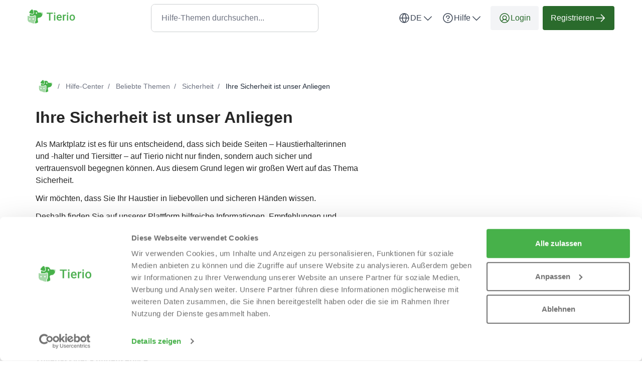

--- FILE ---
content_type: text/html; charset=utf-8
request_url: https://tierio.de/de/hilfe-center/ihre-sicherheit-ist-unser-anliegen
body_size: 33746
content:
<!DOCTYPE html>
<html lang="de">

  <head>
    <link href="/images/services/petsitting/search_cta_header.jpg" rel="preload" as="image" fetchpriority="high">

    <script data-cookieconsent="ignore">
  window.dataLayer = window.dataLayer || [];
  dataLayer.push({
    allow_enhanced_conversions: true,
    productionEnv: "true",
    locale: "de"
  });

  function gtag() { dataLayer.push(arguments); }

    gtag("consent", "default", {
      ad_personalization: "denied",
      ad_storage: "denied",
      ad_user_data: "denied",
      analytics_storage: "denied",
      functionality_storage: "denied",
      personalization_storage: "denied",
      security_storage: "granted",
      wait_for_update: 500
    });

    gtag("set", "ads_data_redaction", true);
    gtag("set", "url_passthrough", true);

    dataLayer.push({ referrer: "" });

    window.dataLayer.push({ pageType: "HelpCenter" });

</script>

      <script data-cookieconsent="ignore">
    (function(w,d,s,l,i){w[l]=w[l]||[];w[l].push({'gtm.start':
    new Date().getTime(),event:'gtm.js'});var f=d.getElementsByTagName(s)[0],
    j=d.createElement(s),dl=l!='dataLayer'?'&l='+l:'';j.async=true;j.src=
    'https://www.googletagmanager.com/gtm.js?id='+i+dl;f.parentNode.insertBefore(j,f);
    })(window,document,'script','dataLayer','GTM-K2C8SQNQ');
  </script>


    <script>
      (function(w,d,t,r,u){var f,n,i;w[u]=w[u]||[] ,f=function(){var o={ti:"187043413", enableAutoSpaTracking: true}; o.q=w[u],w[u]=new UET(o),w[u].push("pageLoad")} ,n=d.createElement(t),n.src=r,n.async=1,n.onload=n .onreadystatechange=function() {var s=this.readyState;s &&s!=="loaded"&& s!=="complete"||(f(),n.onload=n. onreadystatechange=null)},i= d.getElementsByTagName(t)[0],i. parentNode.insertBefore(n,i)})(window,document,"script"," //bat.bing.com/bat.js","uetq");
    </script>

  
  <meta http-equiv="X-UA-Compatible" content="IE=edge">
<meta charset="utf-8">
<script>var _rollbarConfig = {"accessToken":"fc9baa7c6a9342b5a48998716042b0e5","captureUncaught":true,"captureUnhandledRejections":true,"checkIgnore":"function(isUncaught, args, payload) {\n  try {\n    var err = args[0];\n    var isExternalError = true;\n    var appDomain = window.location.hostname;\n\n    if (err && err.stack) {\n      var stackFrames = err.stack.split('\\n');\n      for (var i = 0; i < stackFrames.length; i++) {\n        if (stackFrames[i].includes(appDomain)) {\n          isExternalError = false;\n          break;\n        }\n      }\n    }\n\n    return isExternalError;\n  } catch (e) {\n    // Something went wrong during the analysis, so do not ignore this error\n    return false;\n  }\n}","payload":{"environment":"production","client":{"javascript":{"source_map_enabled":true,"guess_uncaught_frames":true}}},"ignoredMessages":["^Script error.$","gcrweb","getRootNode","jQuery is not defined","Can't find variable: jQuery","LemonFrog is not defined","^Cannot read property of undefined.*(a.L).*$","adsbygoogle.*","g is null","readyState","_AutofillCallbackHandler","Cannot read properties of undefined (reading 'bind')","Maximum call stack size exceeded."]};</script>
<script>!function(r){var e={};function o(n){if(e[n])return e[n].exports;var t=e[n]={i:n,l:!1,exports:{}};return r[n].call(t.exports,t,t.exports,o),t.l=!0,t.exports}o.m=r,o.c=e,o.d=function(r,e,n){o.o(r,e)||Object.defineProperty(r,e,{enumerable:!0,get:n})},o.r=function(r){"undefined"!=typeof Symbol&&Symbol.toStringTag&&Object.defineProperty(r,Symbol.toStringTag,{value:"Module"}),Object.defineProperty(r,"__esModule",{value:!0})},o.t=function(r,e){if(1&e&&(r=o(r)),8&e)return r;if(4&e&&"object"==typeof r&&r&&r.__esModule)return r;var n=Object.create(null);if(o.r(n),Object.defineProperty(n,"default",{enumerable:!0,value:r}),2&e&&"string"!=typeof r)for(var t in r)o.d(n,t,function(e){return r[e]}.bind(null,t));return n},o.n=function(r){var e=r&&r.__esModule?function(){return r.default}:function(){return r};return o.d(e,"a",e),e},o.o=function(r,e){return Object.prototype.hasOwnProperty.call(r,e)},o.p="",o(o.s=0)}([function(r,e,o){"use strict";var n=o(1),t=o(5);_rollbarConfig=_rollbarConfig||{},_rollbarConfig.rollbarJsUrl=_rollbarConfig.rollbarJsUrl||"https://cdn.rollbar.com/rollbarjs/refs/tags/v2.26.1/rollbar.min.js",_rollbarConfig.async=void 0===_rollbarConfig.async||_rollbarConfig.async;var a=n.setupShim(window,_rollbarConfig),l=t(_rollbarConfig);window.rollbar=n.Rollbar,a.loadFull(window,document,!_rollbarConfig.async,_rollbarConfig,l)},function(r,e,o){"use strict";var n=o(2),t=o(3);function a(r){return function(){try{return r.apply(this,arguments)}catch(r){try{console.error("[Rollbar]: Internal error",r)}catch(r){}}}}var l=0;function i(r,e){this.options=r,this._rollbarOldOnError=null;var o=l++;this.shimId=function(){return o},"undefined"!=typeof window&&window._rollbarShims&&(window._rollbarShims[o]={handler:e,messages:[]})}var s=o(4),d=function(r,e){return new i(r,e)},c=function(r){return new s(d,r)};function u(r){return a((function(){var e=this,o=Array.prototype.slice.call(arguments,0),n={shim:e,method:r,args:o,ts:new Date};window._rollbarShims[this.shimId()].messages.push(n)}))}i.prototype.loadFull=function(r,e,o,n,t){var l=!1,i=e.createElement("script"),s=e.getElementsByTagName("script")[0],d=s.parentNode;i.crossOrigin="",i.src=n.rollbarJsUrl,o||(i.async=!0),i.onload=i.onreadystatechange=a((function(){if(!(l||this.readyState&&"loaded"!==this.readyState&&"complete"!==this.readyState)){i.onload=i.onreadystatechange=null;try{d.removeChild(i)}catch(r){}l=!0,function(){var e;if(void 0===r._rollbarDidLoad){e=new Error("rollbar.js did not load");for(var o,n,a,l,i=0;o=r._rollbarShims[i++];)for(o=o.messages||[];n=o.shift();)for(a=n.args||[],i=0;i<a.length;++i)if("function"==typeof(l=a[i])){l(e);break}}"function"==typeof t&&t(e)}()}})),d.insertBefore(i,s)},i.prototype.wrap=function(r,e,o){try{var n;if(n="function"==typeof e?e:function(){return e||{}},"function"!=typeof r)return r;if(r._isWrap)return r;if(!r._rollbar_wrapped&&(r._rollbar_wrapped=function(){o&&"function"==typeof o&&o.apply(this,arguments);try{return r.apply(this,arguments)}catch(o){var e=o;throw e&&("string"==typeof e&&(e=new String(e)),e._rollbarContext=n()||{},e._rollbarContext._wrappedSource=r.toString(),window._rollbarWrappedError=e),e}},r._rollbar_wrapped._isWrap=!0,r.hasOwnProperty))for(var t in r)r.hasOwnProperty(t)&&(r._rollbar_wrapped[t]=r[t]);return r._rollbar_wrapped}catch(e){return r}};for(var p="log,debug,info,warn,warning,error,critical,global,configure,handleUncaughtException,handleAnonymousErrors,handleUnhandledRejection,captureEvent,captureDomContentLoaded,captureLoad".split(","),f=0;f<p.length;++f)i.prototype[p[f]]=u(p[f]);r.exports={setupShim:function(r,e){if(r){var o=e.globalAlias||"Rollbar";if("object"==typeof r[o])return r[o];r._rollbarShims={},r._rollbarWrappedError=null;var l=new c(e);return a((function(){e.captureUncaught&&(l._rollbarOldOnError=r.onerror,n.captureUncaughtExceptions(r,l,!0),e.wrapGlobalEventHandlers&&t(r,l,!0)),e.captureUnhandledRejections&&n.captureUnhandledRejections(r,l,!0);var a=e.autoInstrument;return!1!==e.enabled&&(void 0===a||!0===a||function(r){return!("object"!=typeof r||void 0!==r.page&&!r.page)}(a))&&r.addEventListener&&(r.addEventListener("load",l.captureLoad.bind(l)),r.addEventListener("DOMContentLoaded",l.captureDomContentLoaded.bind(l))),r[o]=l,l}))()}},Rollbar:c}},function(r,e,o){"use strict";function n(r,e,o,n){r._rollbarWrappedError&&(n[4]||(n[4]=r._rollbarWrappedError),n[5]||(n[5]=r._rollbarWrappedError._rollbarContext),r._rollbarWrappedError=null);var t=e.handleUncaughtException.apply(e,n);o&&o.apply(r,n),"anonymous"===t&&(e.anonymousErrorsPending+=1)}r.exports={captureUncaughtExceptions:function(r,e,o){if(r){var t;if("function"==typeof e._rollbarOldOnError)t=e._rollbarOldOnError;else if(r.onerror){for(t=r.onerror;t._rollbarOldOnError;)t=t._rollbarOldOnError;e._rollbarOldOnError=t}e.handleAnonymousErrors();var a=function(){var o=Array.prototype.slice.call(arguments,0);n(r,e,t,o)};o&&(a._rollbarOldOnError=t),r.onerror=a}},captureUnhandledRejections:function(r,e,o){if(r){"function"==typeof r._rollbarURH&&r._rollbarURH.belongsToShim&&r.removeEventListener("unhandledrejection",r._rollbarURH);var n=function(r){var o,n,t;try{o=r.reason}catch(r){o=void 0}try{n=r.promise}catch(r){n="[unhandledrejection] error getting `promise` from event"}try{t=r.detail,!o&&t&&(o=t.reason,n=t.promise)}catch(r){}o||(o="[unhandledrejection] error getting `reason` from event"),e&&e.handleUnhandledRejection&&e.handleUnhandledRejection(o,n)};n.belongsToShim=o,r._rollbarURH=n,r.addEventListener("unhandledrejection",n)}}}},function(r,e,o){"use strict";function n(r,e,o){if(e.hasOwnProperty&&e.hasOwnProperty("addEventListener")){for(var n=e.addEventListener;n._rollbarOldAdd&&n.belongsToShim;)n=n._rollbarOldAdd;var t=function(e,o,t){n.call(this,e,r.wrap(o),t)};t._rollbarOldAdd=n,t.belongsToShim=o,e.addEventListener=t;for(var a=e.removeEventListener;a._rollbarOldRemove&&a.belongsToShim;)a=a._rollbarOldRemove;var l=function(r,e,o){a.call(this,r,e&&e._rollbar_wrapped||e,o)};l._rollbarOldRemove=a,l.belongsToShim=o,e.removeEventListener=l}}r.exports=function(r,e,o){if(r){var t,a,l="EventTarget,Window,Node,ApplicationCache,AudioTrackList,ChannelMergerNode,CryptoOperation,EventSource,FileReader,HTMLUnknownElement,IDBDatabase,IDBRequest,IDBTransaction,KeyOperation,MediaController,MessagePort,ModalWindow,Notification,SVGElementInstance,Screen,TextTrack,TextTrackCue,TextTrackList,WebSocket,WebSocketWorker,Worker,XMLHttpRequest,XMLHttpRequestEventTarget,XMLHttpRequestUpload".split(",");for(t=0;t<l.length;++t)r[a=l[t]]&&r[a].prototype&&n(e,r[a].prototype,o)}}},function(r,e,o){"use strict";function n(r,e){this.impl=r(e,this),this.options=e,function(r){for(var e=function(r){return function(){var e=Array.prototype.slice.call(arguments,0);if(this.impl[r])return this.impl[r].apply(this.impl,e)}},o="log,debug,info,warn,warning,error,critical,global,configure,handleUncaughtException,handleAnonymousErrors,handleUnhandledRejection,_createItem,wrap,loadFull,shimId,captureEvent,captureDomContentLoaded,captureLoad".split(","),n=0;n<o.length;n++)r[o[n]]=e(o[n])}(n.prototype)}n.prototype._swapAndProcessMessages=function(r,e){var o,n,t;for(this.impl=r(this.options);o=e.shift();)n=o.method,t=o.args,this[n]&&"function"==typeof this[n]&&("captureDomContentLoaded"===n||"captureLoad"===n?this[n].apply(this,[t[0],o.ts]):this[n].apply(this,t));return this},r.exports=n},function(r,e,o){"use strict";r.exports=function(r){return function(e){if(!e&&!window._rollbarInitialized){for(var o,n,t=(r=r||{}).globalAlias||"Rollbar",a=window.rollbar,l=function(r){return new a(r)},i=0;o=window._rollbarShims[i++];)n||(n=o.handler),o.handler._swapAndProcessMessages(l,o.messages);window[t]=n,window._rollbarInitialized=!0}}}}]);</script>
<meta name="viewport" content="user-scalable=no, initial-scale=1, maximum-scale=1, minimum-scale=1, width=device-width, height=device-height">

<meta property="og:url" content="tierio.de">
<meta property="og:image" content="https://tierio.de/images/services/petsitting/home_page_header.jpg">
<meta property="og:title" content="Ihre Sicherheit ist unser Anliegen - Tierio">
<meta name="twitter:card" content="summary">

<title>Ihre Sicherheit ist unser Anliegen - Tierio</title>




  <link rel="apple-touch-icon" sizes="180x180" href="/images/services/petsitting/apple-touch-icon.png">
  <link rel="icon" type="image/png" sizes="32x32" href="/images/services/petsitting/favicon-32x32.png">
  <link rel="icon" type="image/png" sizes="16x16" href="/images/services/petsitting/favicon-16x16.png">
  <link rel="manifest" href="/images/services/petsitting/manifest.json">
  <link rel="mask-icon" href="/images/services/petsitting/safari-pinned-tab.svg">

  <meta name="theme-color" content="#ffffff">

  <link rel="stylesheet" href="/assets/petsitting-f41a3e7fc242e5f19741eb343d537f5e23bfcbf66f769aee5e066171662e97b7.css" />

  <link href="https://tierio.de/de/hilfe-center/ihre-sicherheit-ist-unser-anliegen" rel="canonical">
  <script>
//<![CDATA[
window.gon={};gon.global={"current_invalid_date":null};gon.locale="de";
//]]>
</script>

  <script id="Cookiebot"
        src="https://consent.cookiebot.com/uc.js"
        data-cbid="1e95dbd5-9491-4c64-840e-bcf98f2aded3"
        data-consentmode-defaults="disabled"
        data-culture="de"
        data-blockingmode="auto"
        type="text/javascript">
</script>



  <script src="/assets/application-327434a8dc1e1c01b22059cb9d0fca1f853631cef9df11e1cc002d1af973f46f.js" data-cookieconsent="ignore"></script>

    <script src="/assets/other_layout-f15f530e548d573fdb6d2c6642c55daef5c8845f1656a7111b3b746495ca3e72.js"></script>

      <script src="/assets/guides-c2897555851e1426d8bfd1b6927ff0d25142ee13494ab3a67e8b00ff142c95e0.js"></script>

  <meta name="csrf-param" content="authenticity_token" />
<meta name="csrf-token" content="QRnP1QfTVbnY_e3ooKDRgjPzHI6UkcWhs6_ddJDUoYoeg8bg3sOXqwjc3aA43hp8-g5ifZlvat4XDjK4udmaIw" />
  <meta name="action-cable-url" content="/cable" />
  

  
    <link rel="alternate" hreflang="en-DE" href="https://tierio.de/en/help-centre/your-safety-is-our-concern" />

  <script>
//<![CDATA[

    window.country = "Germany";
    
    window.gaMeasurementId = "G-HYFYHYPZPG";

//]]>
</script>    <script>
//<![CDATA[

      window.__ = {"abbr_day_names":["Mo","Di","Mi","Do","Fr","Sa","So"],"availability_table":{"hours_ranges":["Vormittags","Nachmittags","Abends","Nachts"]},"errors":{"messages":{"blank":"muss ausgefüllt werden","invalid":"ist nicht gültig","stripe_checkout":{"processing_error":"Leider ist bei der Bearbeitung Ihrer Zahlung ein Fehler aufgetreten. Bitte versuchen Sie es erneut oder wählen Sie eine andere Zahlungsart."},"invalid_first_name":"Bitte geben Sie max. 2 Vornamen ein und verwenden Sie nur Buchstaben von A bis Z.$","invalid_last_name":"Bitte verwenden Sie nur Buchstaben von A bis Z, keine Sonderzeichen oder andere Schriftzeichen.","invalid_locality":"Bitte verwenden Sie nur Buchstaben von A bis Z, keine Sonderzeichen oder andere Schriftzeichen.","stripe":{"incorrect_number":"Die Karten Nr. ist nicht korrekt.","invalid_number":"Die Karten Nr. ist ungültig.","invalid_expiry_month":"Das Verfallsdatum für den Monat ist ungültig.","invalid_expiry_year":"Das Verfallsdatum für das Jahr ist ungültig.","invalid_cvc":"Die Prüfziffer ist ungültig.","expired_card":"Die Karte ist abgelaufen.","incorrect_cvc":"Die Prüfziffer ist nicht korrekt.","incorrect_zip":"Die zur Karte zugeordnete PLZ ist nicht korrekt.","card_declined":"Ihre Karte wurde abgelehnt.\u003cbr\u003e\u003cbr\u003eBitte vergewissern Sie sich, dass Ihre Kreditkartendaten stimmen und versuchen Sie es erneut oder wählen Sie eine andere Zahlungsmethode.","missing":"Die Karte ist nicht vorhanden.","processing_error":"Bei der Verarbeitung ist ein Fehler aufgetreten.","rate_limit":"Es gab einen technischen Fehler. Bitte informieren Sie uns, falls der Fehler dauerhaft auftritt.","timeout":"Unser Zahlungsanbieter ist momentan nicht erreichbar. Bitte versuchen Sie es in ein paar Minuten noch einmal."}}},"readmore":{"more":"Mehr lesen...","less":"Weniger anzeigen"}};

//]]>
</script></head>


  <body class="articles body">
      <div class="js-navigation">
    <nav class="navbar--default bg-white">
      <div class="sm-px-8 container flex items-center-between header-nav-container">
        <div class="container flex items-center-between full-width-sm full-width-xs py-8 xs-py-4">
          <button type="button"
                  class="visible-sm visible-xs btn btn-color-gray btn-tertiary flex-initial size-48 js-nav-search-mobile-trigger">
            <svg xmlns="http://www.w3.org/2000/svg" width="24" height="24" viewBox="0 0 24 24" fill="none">
  <path d="M21.5308 20.4686L16.8368 15.7755C18.1973 14.1421 18.8757 12.047 18.7309 9.92618C18.5861 7.80531 17.6293 5.82191 16.0593 4.38859C14.4894 2.95526 12.4274 2.18235 10.3021 2.23065C8.17687 2.27895 6.15205 3.14474 4.64888 4.64791C3.14571 6.15108 2.27993 8.1759 2.23163 10.3012C2.18333 12.4264 2.95623 14.4885 4.38956 16.0584C5.82289 17.6283 7.80629 18.5852 9.92715 18.73C12.048 18.8748 14.1431 18.1963 15.7765 16.8358L20.4696 21.5299C20.5393 21.5995 20.622 21.6548 20.713 21.6925C20.8041 21.7302 20.9017 21.7497 21.0002 21.7497C21.0988 21.7497 21.1963 21.7302 21.2874 21.6925C21.3784 21.6548 21.4612 21.5995 21.5308 21.5299C21.6005 21.4602 21.6558 21.3775 21.6935 21.2864C21.7312 21.1954 21.7506 21.0978 21.7506 20.9992C21.7506 20.9007 21.7312 20.8031 21.6935 20.7121C21.6558 20.621 21.6005 20.5383 21.5308 20.4686ZM3.75021 10.4992C3.75021 9.16421 4.14609 7.85917 4.88779 6.74914C5.62949 5.63911 6.6837 4.77394 7.9171 4.26305C9.1505 3.75216 10.5077 3.61849 11.8171 3.87894C13.1264 4.13939 14.3292 4.78226 15.2732 5.72627C16.2172 6.67027 16.8601 7.87301 17.1205 9.18238C17.381 10.4917 17.2473 11.849 16.7364 13.0824C16.2255 14.3158 15.3603 15.37 14.2503 16.1117C13.1403 16.8534 11.8352 17.2492 10.5002 17.2492C8.71061 17.2473 6.99488 16.5355 5.72944 15.27C4.464 14.0046 3.7522 12.2888 3.75021 10.4992Z" fill="currentColor"></path>
</svg>
          </button>

          <div class="flex-centered full-width-sm full-width-xs">
            <a href="/de" id="header-logo flex items-center">
  <svg xmlns="http://www.w3.org/2000/svg" width="95" height="32" viewBox="0 0 95 32" fill="none" class="maxw-full hsize-32">
  <g clip-path="url(#logo_tierio)">
    <path d="M45.541 8.27637V23.917H42.8662V8.27637H45.541ZM50.4502 8.27637V10.4248H38V8.27637H50.4502Z" fill="#4CAF50"></path>
    <path d="M55.2464 12.2939V23.917H52.6468V12.2939H55.2464ZM52.4749 9.24316C52.4749 8.84928 52.6038 8.52344 52.8616 8.26562C53.1266 8.00065 53.4918 7.86816 53.9573 7.86816C54.4156 7.86816 54.7773 8.00065 55.0423 8.26562C55.3072 8.52344 55.4397 8.84928 55.4397 9.24316C55.4397 9.62988 55.3072 9.95215 55.0423 10.21C54.7773 10.4678 54.4156 10.5967 53.9573 10.5967C53.4918 10.5967 53.1266 10.4678 52.8616 10.21C52.6038 9.95215 52.4749 9.62988 52.4749 9.24316Z" fill="#4CAF50"></path>
    <path d="M63.4263 24.1318C62.567 24.1318 61.7899 23.9922 61.0953 23.7129C60.4078 23.4264 59.8205 23.029 59.3336 22.5205C58.8537 22.012 58.4849 21.4141 58.2271 20.7266C57.9693 20.0391 57.8404 19.2979 57.8404 18.5029V18.0732C57.8404 17.1637 57.9729 16.3402 58.2379 15.6025C58.5028 14.8649 58.8716 14.2347 59.3443 13.7119C59.817 13.182 60.3755 12.7773 61.0201 12.498C61.6646 12.2188 62.3629 12.0791 63.1148 12.0791C63.9455 12.0791 64.6724 12.2188 65.2955 12.498C65.9185 12.7773 66.4341 13.1712 66.8423 13.6797C67.2577 14.181 67.5657 14.779 67.7662 15.4736C67.9739 16.1683 68.0777 16.9346 68.0777 17.7725V18.8789H59.0972V17.0205H65.5211V16.8164C65.5067 16.3509 65.4136 15.9141 65.2418 15.5059C65.077 15.0977 64.8228 14.7682 64.4791 14.5176C64.1353 14.2669 63.677 14.1416 63.1041 14.1416C62.6744 14.1416 62.2912 14.2347 61.9546 14.4209C61.6252 14.5999 61.3495 14.8613 61.1275 15.2051C60.9055 15.5488 60.7336 15.9642 60.6119 16.4512C60.4973 16.931 60.44 17.4717 60.44 18.0732V18.5029C60.44 19.0114 60.508 19.484 60.6441 19.9209C60.7873 20.3506 60.995 20.7266 61.2671 21.0488C61.5393 21.3711 61.8687 21.6253 62.2554 21.8115C62.6421 21.9906 63.0826 22.0801 63.5767 22.0801C64.1998 22.0801 64.7548 21.9548 65.2418 21.7041C65.7287 21.4535 66.1513 21.099 66.5093 20.6406L67.8736 21.9619C67.6229 22.3271 67.2971 22.6781 66.8961 23.0146C66.495 23.3441 66.0045 23.6126 65.4244 23.8203C64.8515 24.028 64.1854 24.1318 63.4263 24.1318Z" fill="#4CAF50"></path>
    <path d="M72.9168 14.5068V23.917H70.328V12.2939H72.7987L72.9168 14.5068ZM76.4725 12.2188L76.451 14.625C76.2935 14.5964 76.1216 14.5749 75.9354 14.5605C75.7564 14.5462 75.5773 14.5391 75.3983 14.5391C74.9543 14.5391 74.564 14.6035 74.2274 14.7324C73.8908 14.8542 73.6079 15.0332 73.3787 15.2695C73.1567 15.4987 72.9849 15.778 72.8631 16.1074C72.7414 16.4368 72.6698 16.8057 72.6483 17.2139L72.0575 17.2568C72.0575 16.5264 72.1291 15.8496 72.2723 15.2266C72.4155 14.6035 72.6304 14.0557 72.9168 13.583C73.2105 13.1104 73.5757 12.7415 74.0125 12.4766C74.4566 12.2116 74.9686 12.0791 75.5487 12.0791C75.7062 12.0791 75.8745 12.0934 76.0536 12.1221C76.2398 12.1507 76.3794 12.1829 76.4725 12.2188Z" fill="#4CAF50"></path>
    <path d="M81.0861 12.2939V23.917H78.4864V12.2939H81.0861ZM78.3146 9.24316C78.3146 8.84928 78.4435 8.52344 78.7013 8.26562C78.9663 8.00065 79.3315 7.86816 79.797 7.86816C80.2553 7.86816 80.617 8.00065 80.882 8.26562C81.1469 8.52344 81.2794 8.84928 81.2794 9.24316C81.2794 9.62988 81.1469 9.95215 80.882 10.21C80.617 10.4678 80.2553 10.5967 79.797 10.5967C79.3315 10.5967 78.9663 10.4678 78.7013 10.21C78.4435 9.95215 78.3146 9.62988 78.3146 9.24316Z" fill="#4CAF50"></path>
    <path d="M83.6479 18.2344V17.9873C83.6479 17.1494 83.7696 16.3724 84.0131 15.6562C84.2566 14.9329 84.6075 14.3063 85.0658 13.7764C85.5313 13.2393 86.0971 12.8239 86.7631 12.5303C87.4363 12.2295 88.1954 12.0791 89.0404 12.0791C89.8926 12.0791 90.6518 12.2295 91.3178 12.5303C91.9909 12.8239 92.5603 13.2393 93.0258 13.7764C93.4913 14.3063 93.8458 14.9329 94.0893 15.6562C94.3327 16.3724 94.4545 17.1494 94.4545 17.9873V18.2344C94.4545 19.0723 94.3327 19.8493 94.0893 20.5654C93.8458 21.2816 93.4913 21.9082 93.0258 22.4453C92.5603 22.9753 91.9945 23.3906 91.3285 23.6914C90.6625 23.985 89.907 24.1318 89.0619 24.1318C88.2097 24.1318 87.447 23.985 86.7738 23.6914C86.1078 23.3906 85.5421 22.9753 85.0766 22.4453C84.6111 21.9082 84.2566 21.2816 84.0131 20.5654C83.7696 19.8493 83.6479 19.0723 83.6479 18.2344ZM86.2367 17.9873V18.2344C86.2367 18.7572 86.2904 19.2513 86.3979 19.7168C86.5053 20.1823 86.6736 20.5905 86.9027 20.9414C87.1319 21.2923 87.4255 21.568 87.7836 21.7686C88.1417 21.9691 88.5678 22.0693 89.0619 22.0693C89.5417 22.0693 89.9571 21.9691 90.308 21.7686C90.6661 21.568 90.9597 21.2923 91.1889 20.9414C91.418 20.5905 91.5863 20.1823 91.6937 19.7168C91.8083 19.2513 91.8656 18.7572 91.8656 18.2344V17.9873C91.8656 17.4717 91.8083 16.9847 91.6937 16.5264C91.5863 16.0609 91.4145 15.6491 91.1781 15.291C90.949 14.9329 90.6553 14.6536 90.2973 14.4531C89.9464 14.2454 89.5274 14.1416 89.0404 14.1416C88.5534 14.1416 88.1309 14.2454 87.7729 14.4531C87.4219 14.6536 87.1319 14.9329 86.9027 15.291C86.6736 15.6491 86.5053 16.0609 86.3979 16.5264C86.2904 16.9847 86.2367 17.4717 86.2367 17.9873Z" fill="#4CAF50"></path>
    <path d="M29.9983 9.21499C30.0041 13.6427 27.3601 18.1841 22.9414 18.1841L21.8313 18.4128C20.5833 18.6691 19.7605 19.8678 19.968 21.1306L20.4831 24.2956L21.0041 27.4766C19.3425 28.6651 17.3878 29.469 15.2692 29.7676L15.259 29.7035L14.7061 26.7134C15.9323 25.4244 16.6231 23.7071 16.6231 21.9113V15.4211C16.6231 14.3608 15.7625 13.4971 14.7061 13.4971C14.4667 13.4971 14.2287 13.5393 14.0052 13.6296L10.9476 14.8342C10.534 14.7599 10.1147 14.722 9.69528 14.722H5.84537C5.42599 14.722 5.00661 14.7599 4.59303 14.8342L4.25781 14.7016L4.38551 12.0421L4.72508 10.4865C5.20251 10.705 5.65382 10.8972 6.0732 11.0677C6.73638 11.3284 7.6448 11.5847 8.77089 11.825C9.00453 11.8731 9.24832 11.8993 9.48776 11.8993C10.4441 11.8993 11.3627 11.4944 12.0099 10.7851C12.6571 10.0758 12.9705 9.16547 12.8907 8.20564C12.8007 7.14531 12.631 6.19713 12.3698 5.37567C12.1942 4.82657 12.0142 4.23523 11.8285 3.61768H16.0542C17.4081 3.61768 18.6503 4.22504 19.4847 5.21691L19.4906 5.22274C19.5167 5.25478 19.5384 5.281 19.5646 5.30867C19.5704 5.31886 19.5805 5.33052 19.5863 5.34071C19.656 5.42665 19.7184 5.51695 19.7822 5.61308C19.7924 5.6291 19.804 5.64512 19.8142 5.66114C19.8301 5.68736 19.8461 5.71503 19.862 5.74125C19.8722 5.7631 19.8882 5.77912 19.8998 5.79951C19.9157 5.82573 19.9259 5.84757 19.9419 5.87379C19.9636 5.91603 19.9897 5.9539 20.0115 5.99614C20.0217 6.01798 20.0333 6.03837 20.0434 6.0544C20.0594 6.08061 20.0754 6.11266 20.0855 6.14033C20.0957 6.16218 20.1073 6.18257 20.1175 6.19859C20.1334 6.23646 20.1494 6.2685 20.1653 6.30491C20.1711 6.31511 20.1755 6.33113 20.1813 6.34715C20.2031 6.39522 20.2234 6.44328 20.2393 6.49571C20.2452 6.51174 20.2495 6.52776 20.2553 6.54378C20.2713 6.58165 20.2814 6.61806 20.2974 6.65593C20.3032 6.67195 20.3076 6.68797 20.3134 6.70399C20.3293 6.75788 20.3453 6.80595 20.3612 6.85838C20.457 7.18318 20.6428 7.46574 20.8822 7.67839C20.9199 7.71043 20.9519 7.73665 20.9881 7.76432C21.0622 7.81821 21.1362 7.87065 21.2218 7.91289C21.2639 7.93473 21.3016 7.95512 21.3495 7.97115C21.5193 8.04543 21.6992 8.08767 21.8908 8.10369C21.9386 8.10369 21.9865 8.10951 22.0344 8.10951H28.8679C29.473 8.10951 29.978 8.59453 29.978 9.20189L29.9998 9.21208V9.21499H29.9983Z" fill="#47B14A"></path>
    <path d="M29.4784 12.6207C29.818 11.5021 29.9994 10.3937 29.9994 9.26348C29.9994 8.6401 29.5103 8.12305 28.8893 8.12305H26.415L29.4784 12.6207Z" fill="#A5D7A7"></path>
    <path d="M13.561 26.3434L14.214 29.8812C13.9543 29.8972 13.6931 29.903 13.4333 29.903C10.8793 29.903 8.50085 29.1675 6.48375 27.8989V27.7926H5.85685C2.62368 27.7926 0 25.1607 0 21.9141V15.424C0 15.3497 0.0101581 15.2754 0.0261207 15.2055C0.0319253 15.1793 0.0420834 15.1516 0.0522415 15.1254C0.0623995 15.0992 0.0740087 15.0715 0.0841668 15.0511C0.110288 15.0031 0.137859 14.955 0.169785 14.9128C0.387457 14.6244 0.78072 14.4918 1.15802 14.636L4.2156 15.8406L4.51308 15.9571C4.94262 15.8551 5.39393 15.8027 5.85685 15.8027H9.70675C10.1682 15.8027 10.6195 15.8566 11.0505 15.9571L14.4012 14.636C14.7727 14.4875 15.166 14.6258 15.3895 14.9128C15.4214 14.955 15.4533 15.0031 15.4751 15.0511C15.4852 15.0774 15.4968 15.0992 15.507 15.1254C15.5172 15.1516 15.5288 15.1793 15.5331 15.2055C15.5549 15.2754 15.5592 15.3497 15.5592 15.424V21.9141C15.5592 23.678 14.7843 25.2656 13.5523 26.3419H13.561V26.3434Z" fill="#A5D7A7"></path>
    <path d="M9.50305 10.8303C9.33907 10.8303 9.17364 10.8142 9.00966 10.7764C8.1172 10.5899 7.18266 10.3496 6.48755 10.0729C5.9724 9.87042 5.45724 9.64175 4.974 9.41745C4.69828 9.28928 4.43708 9.16693 4.19909 9.05042C3.39805 8.66153 3.13684 7.64927 3.63604 6.91373C4.1512 6.15199 4.85211 5.20381 5.62122 4.37215C6.17846 3.77061 6.81551 3.13558 7.41629 2.55444C7.80375 2.17575 8.29279 1.99951 8.77022 1.99951C9.58721 1.99951 10.3839 2.51074 10.6553 3.39629C10.677 3.47057 10.7032 3.54486 10.7249 3.62496C10.9266 4.28039 11.1443 4.9897 11.3678 5.70338C11.6333 6.54524 11.7712 7.45701 11.8409 8.29886C11.9569 9.69564 10.8323 10.8303 9.49869 10.8303H9.50305Z" fill="#47B14A"></path>
    <path d="M17.6816 10.5357C18.3412 10.5357 18.8759 9.85099 18.8759 9.00637C18.8759 8.16175 18.3412 7.47705 17.6816 7.47705C17.022 7.47705 16.4873 8.16175 16.4873 9.00637C16.4873 9.85099 17.022 10.5357 17.6816 10.5357Z" fill="white"></path>
    <path d="M12.6259 20.9914C12.6259 21.4386 12.4184 21.8391 12.0948 22.094H10.3534C10.0298 21.8377 9.82227 21.4386 9.82227 20.9914C9.82227 20.2137 10.4492 19.5845 11.2241 19.5845C11.999 19.5845 12.6259 20.2137 12.6259 20.9914Z" fill="white"></path>
    <path d="M5.74503 20.9914C5.74503 21.4386 5.53752 21.8391 5.21391 22.094H3.47253C3.14892 21.8377 2.94141 21.4386 2.94141 20.9914C2.94141 20.2137 3.5683 19.5845 4.34322 19.5845C5.11813 19.5845 5.74503 20.2137 5.74503 20.9914Z" fill="white"></path>
  </g>
  <defs>
    <clipPath id="logo_tierio">
      <rect width="95" height="32" fill="white"></rect>
    </clipPath>
  </defs>
</svg>
  <span class="block"></span>
</a>          </div>

          <div class="nav-search full-width-sm full-width-xs relative" data-module="NavigationSearch">
  <div class="px-20 visible-lg visible-md">
      <form class="full-width border-1 border-color-gray-3 border-solid rounded-8 overflow-hidden bg-white flex justify-between pr-8 guide-search-form" action="/de/hilfe-center/search" accept-charset="UTF-8" method="get">
  <div class="input-field input-field--no-outline full-width" data-onready="LemonFrog.InputField.initInputField(this)" data-onvisible="LemonFrog.InputField.initDimensions(this)">
  

  <div class="input-field__main-content">
    <div class="input-field__box">
      
      <div class="input-field__control-wrapper">
        <input type="text" name="q" id="q" class="input-field__control text-base color-grayscale-body" placeholder="Hilfe-Themen durchsuchen..." />
</div>      <div class="input-field__extra-content inner append">      <div class="input-field__action js-clear-input pa-0" style="display: none;">
        <svg xmlns="http://www.w3.org/2000/svg" width="24" height="24" viewBox="0 0 24 24" fill="none" class="input-field__icon bg-white">
<path d="M12 2C17.53 2 22 6.47 22 12C22 17.53 17.53 22 12 22C6.47 22 2 17.53 2 12C2 6.47 6.47 2 12 2ZM15.59 7L12 10.59L8.41 7L7 8.41L10.59 12L7 15.59L8.41 17L12 13.41L15.59 17L17 15.59L13.41 12L17 8.41L15.59 7Z" fill="#999999"></path>
</svg>
      </div>
</div>
</div>
    
  </div>
</div>
  <button class="btn btn-ghost pa-8 height-fit-content width-fit-content self-center guide-search-form-submit">
    <span class="fa fa-search text-btn-20"></span>
  </button>
</form>
  </div>

  <div class="absolute left-0 px-20 pb-16 bg-white elevation-xl full-width nav-search__form pt-16">
    <form class="full-width border-1 border-color-gray-3 border-solid rounded-8 overflow-hidden bg-white flex justify-between pr-8 guide-search-form" action="/de/hilfe-center/search" accept-charset="UTF-8" method="get">
  <div class="input-field input-field--no-outline full-width" data-onready="LemonFrog.InputField.initInputField(this)" data-onvisible="LemonFrog.InputField.initDimensions(this)">
  

  <div class="input-field__main-content">
    <div class="input-field__box">
      
      <div class="input-field__control-wrapper">
        <input type="text" name="q" id="q" class="input-field__control text-base color-grayscale-body" placeholder="Hilfe-Themen durchsuchen..." />
</div>      <div class="input-field__extra-content inner append">      <div class="input-field__action js-clear-input pa-0" style="display: none;">
        <svg xmlns="http://www.w3.org/2000/svg" width="24" height="24" viewBox="0 0 24 24" fill="none" class="input-field__icon bg-white">
<path d="M12 2C17.53 2 22 6.47 22 12C22 17.53 17.53 22 12 22C6.47 22 2 17.53 2 12C2 6.47 6.47 2 12 2ZM15.59 7L12 10.59L8.41 7L7 8.41L10.59 12L7 15.59L8.41 17L12 13.41L15.59 17L17 15.59L13.41 12L17 8.41L15.59 7Z" fill="#999999"></path>
</svg>
      </div>
</div>
</div>
    
  </div>
</div>
  <button class="btn btn-ghost pa-8 height-fit-content width-fit-content self-center guide-search-form-submit">
    <span class="fa fa-search text-btn-20"></span>
  </button>
</form>
</div>
  <div class="fixed left-0 full-width full-height nav-search__form-background"></div>
</div>


          <div class="flex cgap-8 items-center-end hidden-xs hidden-sm">
            <div class="visible-lg"><div class="contents">
  <div class="relative dropdown flex-0-0">
  <a href="#" class="dropdown-toggle btn btn-tertiary btn-s btn-color-gray cgap-4 px-8" aria-haspopup="true" aria-expanded="false">      <svg xmlns="http://www.w3.org/2000/svg" width="24" height="24" viewBox="0 0 24 24" fill="none" class="size-24">
  <path fill="currentColor" d="M12 2.25A9.75 9.75 0 1 0 21.75 12 9.761 9.761 0 0 0 12 2.25Zm8.214 9H16.48c-.168-3.423-1.486-5.843-2.567-7.275a8.268 8.268 0 0 1 6.302 7.275Zm-11.192 1.5h5.956c-.216 3.9-2.084 6.292-2.978 7.219-.895-.928-2.762-3.319-2.978-7.219Zm0-1.5c.216-3.9 2.084-6.292 2.978-7.219.895.931 2.762 3.322 2.978 7.219H9.022Zm1.065-7.275c-1.081 1.432-2.4 3.852-2.567 7.275H3.785a8.268 8.268 0 0 1 6.302-7.275ZM3.785 12.75H7.52c.17 3.423 1.486 5.843 2.567 7.275a8.267 8.267 0 0 1-6.302-7.275Zm10.125 7.275c1.08-1.432 2.396-3.852 2.567-7.275h3.735a8.269 8.269 0 0 1-6.299 7.275h-.003Z"></path>
</svg>
      DE
      <svg xmlns="http://www.w3.org/2000/svg" width="24" height="25" viewBox="0 0 24 25" fill="none" class="size-24 dropdown-toggle-icon rotate-90">
  <g>
    <path d="M17.031 13.0307L9.53104 20.5307C9.46136 20.6004 9.37863 20.6556 9.28759 20.6933C9.19654 20.7311 9.09896 20.7505 9.00042 20.7505C8.90187 20.7505 8.80429 20.7311 8.71324 20.6933C8.6222 20.6556 8.53947 20.6004 8.46979 20.5307C8.40011 20.461 8.34483 20.3783 8.30712 20.2872C8.26941 20.1962 8.25 20.0986 8.25 20.0001C8.25 19.9015 8.26941 19.8039 8.30712 19.7129C8.34483 19.6218 8.40011 19.5391 8.46979 19.4694L15.4401 12.5001L8.46979 5.53068C8.32906 5.38995 8.25 5.19907 8.25 5.00005C8.25 4.80103 8.32906 4.61016 8.46979 4.46943C8.61052 4.3287 8.80139 4.24963 9.00042 4.24963C9.19944 4.24963 9.39031 4.3287 9.53104 4.46943L17.031 11.9694C17.1008 12.0391 17.1561 12.1218 17.1938 12.2128C17.2316 12.3039 17.251 12.4015 17.251 12.5001C17.251 12.5986 17.2316 12.6962 17.1938 12.7873C17.1561 12.8783 17.1008 12.961 17.031 13.0307Z" fill="currentColor"></path>
  </g>
</svg>
</a>
  <ul class="bg-white rounded-4 py-8 px-0 ta-left elevation-xl dropdown-menu"><li class="px-8 mt-4"><a class="flex items-center rounded-8 py-8 px-16 text-base color-grayscale-body fw-medium lh-150 dropdown-item justify-between items-end" href="/en/help-centre/ihre-sicherheit-ist-unser-anliegen">          English
          
</a></li><li class="px-8 mt-4"><a class="flex items-center rounded-8 py-8 px-16 text-base color-grayscale-body fw-medium lh-150 dropdown-item justify-between items-end" href="/de/hilfe-center/ihre-sicherheit-ist-unser-anliegen">          Deutsch
          <svg xmlns="http://www.w3.org/2000/svg" width="24" height="24" viewBox="0 0 24 24" fill="none">
  <path fill-rule="evenodd" clip-rule="evenodd" d="M11.9999 4C7.58167 4 4 7.58167 4 11.9999C4 16.4181 7.58167 19.9998 11.9999 19.9998C16.4181 19.9998 19.9998 16.4181 19.9998 11.9999C19.9998 7.58167 16.4181 4 11.9999 4ZM2 11.9999C2 6.4771 6.4771 2 11.9999 2C17.5227 2 21.9998 6.4771 21.9998 11.9999C21.9998 17.5227 17.5227 21.9998 11.9999 21.9998C6.4771 21.9998 2 17.5227 2 11.9999ZM16.908 9.19183C17.2985 9.58236 17.2985 10.2155 16.908 10.606L12.1047 15.4093C11.7142 15.7998 11.081 15.7998 10.6905 15.4093L7.99293 12.7117C7.60241 12.3212 7.60241 11.688 7.99293 11.2975C8.38346 10.907 9.01662 10.907 9.40715 11.2975L11.3976 13.288L15.4937 9.19183C15.8843 8.80131 16.5174 8.80131 16.908 9.19183Z" fill="#25C966"></path>
</svg>
</a></li></ul>
</div></div>
</div>

            <div>    <div class="relative dropdown">
  <a href="#" class="dropdown-toggle btn btn-tertiary btn-s btn-color-gray cgap-4 px-8" aria-haspopup="true" aria-expanded="false">        <svg xmlns="http://www.w3.org/2000/svg" width="24" height="24" viewBox="0 0 24 24" fill="none">
  <path d="M13.125 16.875C13.125 17.0975 13.059 17.315 12.9354 17.5C12.8118 17.685 12.6361 17.8292 12.4305 17.9144C12.225 17.9995 11.9988 18.0218 11.7805 17.9784C11.5623 17.935 11.3618 17.8278 11.2045 17.6705C11.0472 17.5132 10.94 17.3127 10.8966 17.0945C10.8532 16.8762 10.8755 16.65 10.9606 16.4445C11.0458 16.2389 11.19 16.0632 11.375 15.9396C11.56 15.816 11.7775 15.75 12 15.75C12.2984 15.75 12.5845 15.8685 12.7955 16.0795C13.0065 16.2905 13.125 16.5766 13.125 16.875ZM12 6.75C9.93188 6.75 8.25 8.26406 8.25 10.125V10.5C8.25 10.6989 8.32902 10.8897 8.46967 11.0303C8.61033 11.171 8.80109 11.25 9 11.25C9.19892 11.25 9.38968 11.171 9.53033 11.0303C9.67099 10.8897 9.75 10.6989 9.75 10.5V10.125C9.75 9.09375 10.7597 8.25 12 8.25C13.2403 8.25 14.25 9.09375 14.25 10.125C14.25 11.1562 13.2403 12 12 12C11.8011 12 11.6103 12.079 11.4697 12.2197C11.329 12.3603 11.25 12.5511 11.25 12.75V13.5C11.25 13.6989 11.329 13.8897 11.4697 14.0303C11.6103 14.171 11.8011 14.25 12 14.25C12.1989 14.25 12.3897 14.171 12.5303 14.0303C12.671 13.8897 12.75 13.6989 12.75 13.5V13.4325C14.46 13.1184 15.75 11.7544 15.75 10.125C15.75 8.26406 14.0681 6.75 12 6.75ZM21.75 12C21.75 13.9284 21.1782 15.8134 20.1068 17.4168C19.0355 19.0202 17.5127 20.2699 15.7312 21.0078C13.9496 21.7458 11.9892 21.9389 10.0979 21.5627C8.20656 21.1865 6.46928 20.2579 5.10571 18.8943C3.74215 17.5307 2.81355 15.7934 2.43735 13.9021C2.06114 12.0108 2.25422 10.0504 2.99218 8.26884C3.73013 6.48726 4.97982 4.96451 6.58319 3.89317C8.18657 2.82183 10.0716 2.25 12 2.25C14.585 2.25273 17.0634 3.28084 18.8913 5.10872C20.7192 6.93661 21.7473 9.41498 21.75 12ZM20.25 12C20.25 10.3683 19.7661 8.77325 18.8596 7.41655C17.9531 6.05984 16.6646 5.00242 15.1571 4.37799C13.6497 3.75357 11.9909 3.59019 10.3905 3.90852C8.79017 4.22685 7.32016 5.01259 6.16637 6.16637C5.01259 7.32015 4.22685 8.79016 3.90853 10.3905C3.5902 11.9908 3.75358 13.6496 4.378 15.1571C5.00242 16.6646 6.05984 17.9531 7.41655 18.8596C8.77326 19.7661 10.3683 20.25 12 20.25C14.1873 20.2475 16.2843 19.3775 17.8309 17.8309C19.3775 16.2843 20.2475 14.1873 20.25 12Z" fill="currentColor"></path>
</svg>
        Hilfe
        <svg xmlns="http://www.w3.org/2000/svg" width="24" height="25" viewBox="0 0 24 25" fill="none" class="rotate-90 dropdown-toggle-icon">
  <g>
    <path d="M17.031 13.0307L9.53104 20.5307C9.46136 20.6004 9.37863 20.6556 9.28759 20.6933C9.19654 20.7311 9.09896 20.7505 9.00042 20.7505C8.90187 20.7505 8.80429 20.7311 8.71324 20.6933C8.6222 20.6556 8.53947 20.6004 8.46979 20.5307C8.40011 20.461 8.34483 20.3783 8.30712 20.2872C8.26941 20.1962 8.25 20.0986 8.25 20.0001C8.25 19.9015 8.26941 19.8039 8.30712 19.7129C8.34483 19.6218 8.40011 19.5391 8.46979 19.4694L15.4401 12.5001L8.46979 5.53068C8.32906 5.38995 8.25 5.19907 8.25 5.00005C8.25 4.80103 8.32906 4.61016 8.46979 4.46943C8.61052 4.3287 8.80139 4.24963 9.00042 4.24963C9.19944 4.24963 9.39031 4.3287 9.53104 4.46943L17.031 11.9694C17.1008 12.0391 17.1561 12.1218 17.1938 12.2128C17.2316 12.3039 17.251 12.4015 17.251 12.5001C17.251 12.5986 17.2316 12.6962 17.1938 12.7873C17.1561 12.8783 17.1008 12.961 17.031 13.0307Z" fill="currentColor"></path>
  </g>
</svg>
</a>
  <ul class="bg-white rounded-4 py-8 px-0 ta-left elevation-xl dropdown-menu" style="min-width: 116px; border-top-right-radius: 0; border-top-left-radius: 0;"><li class="px-8 mt-4"><a class="flex items-center rounded-8 py-8 px-16 text-base color-grayscale-body fw-medium lh-150 dropdown-item gap-8 icon-hoverable" href="/de/wie-funktioniert-es">            <svg xmlns="http://www.w3.org/2000/svg" width="24" height="24" fill="none" class="fill-mono-500">
  <path d="M21.75 4.5H15A3.75 3.75 0 0 0 12 6a3.75 3.75 0 0 0-3-1.5H2.25a.75.75 0 0 0-.75.75v13.5a.75.75 0 0 0 .75.75H9a2.25 2.25 0 0 1 2.25 2.25.75.75 0 1 0 1.5 0A2.25 2.25 0 0 1 15 19.5h6.75a.75.75 0 0 0 .75-.75V5.25a.75.75 0 0 0-.75-.75ZM9 18H3V6h6a2.25 2.25 0 0 1 2.25 2.25v10.5A3.732 3.732 0 0 0 9 18Zm12 0h-6a3.732 3.732 0 0 0-2.25.75V8.25A2.25 2.25 0 0 1 15 6h6v12Z" fill="#4B5563"></path>
</svg>
            So funktioniert’s
</a></li><li class="px-8 mt-4"><a class="flex items-center rounded-8 py-8 px-16 text-base color-grayscale-body fw-medium lh-150 dropdown-item gap-8 icon-hoverable" href="/de/hilfe-center">            <svg xmlns="http://www.w3.org/2000/svg" width="24" height="24" fill="none" class="fill-mono-500">
  <path d="m23.8408 10.1158-2.3925-4.78683c-.0881-.17619-.2101-.33329-.3589-.46233-.1489-.12904-.3217-.22749-.5086-.28974-.1869-.06225-.3843-.08706-.5808-.07303-.1965.01402-.3883.06662-.5645.15479L17.104 5.82397 12.1924 4.5246c-.126-.0328-.2584-.0328-.3844 0L6.89645 5.82397 4.56489 4.65866c-.17617-.08817-.36799-.14077-.56449-.15479-.1965-.01403-.39385.01078-.58076.07303-.18691.06225-.35973.1607-.50859.28974-.14885.12904-.27083.28614-.35897.46233L.159578 10.1149c-.0881661.1762-.1407652.368-.15479353.5645-.0140283.1965.01078903.3938.07303473.5808.0622458.1869.1607008.3597.2897418.5085.129042.1489.286142.2709.46233.359l2.531249 1.2666 5.20219 3.7153c.07665.0545.16282.0943.25406.1172l6.00001 1.5c.1256.0315.2573.0299.3822-.0046.1248-.0345.2386-.1007.3303-.1923l5.1628-5.1637 2.4769-1.2385c.3556-.178.6259-.4899.7516-.8672.1257-.3772.0965-.7889-.0813-1.1447h.0009Zm-5.1459 3.1285-3.2259-2.5838c-.1446-.1157-.3268-.1739-.5116-.1633-.1849.0105-.3593.0891-.4897.2205-1.6697 1.6819-3.5306 1.4691-4.7175.7191l4.0538-3.93752h2.9821l2.551 5.10092-.6422.6441ZM3.89364 5.99928l1.91906.95813-2.39718 4.78589-1.91532-.9571 2.39344-4.78692ZM14.7686 17.1677l-5.44777-1.3612-4.6125-3.2944 2.625-5.25 4.66687-1.23657.9188.24282-4.2188 4.09495-.0075.0085c-.1588.1588-.27992.3512-.35442.5631-.07449.2119-.10046.4378-.07599.661.02448.2233.09877.4382.2174.6289.11863.1907.27857.3523.46801.4729 1.9275 1.231 4.2534 1.0313 6.0853-.4687l2.5922 2.0822-2.8566 2.8565Zm5.8125-5.4253-2.3925-4.78124 1.9182-.96188 2.3934 4.78692-1.9191.9562Zm-8.2265 8.6878c-.0405.1621-.134.306-.2656.409-.1317.1029-.2939.1589-.461.1591-.0616 0-.123-.0076-.1828-.0225l-3.90656-.9768c-.09137-.0226-.1776-.0623-.25406-.1172l-2.47031-1.7644c-.1519-.1193-.25193-.2925-.27928-.4837-.02735-.1911.0201-.3855.13246-.5426.11236-.157.28097-.2647.47073-.3005.18976-.0359.38604.0028.54796.1081l2.35406 1.6818 3.7725.9413c.1929.0482.3588.1712.4611.3417s.1327.3747.0845.5677l-.0037-.001Z" fill="#4B5563"></path>
</svg>
            Hilfe-Center
</a></li></ul>
</div></div>


            <div class="flex flex-0-0 items-center">
                <a class="btn btn-primary-brand btn-fill-mono-100 width-fit-content px-16 ml-8" href="/de/sign_in">
  <svg xmlns="http://www.w3.org/2000/svg" width="24" height="24" viewBox="0 0 24 24" fill="none">
  <path d="M12 2.25C10.0716 2.25 8.18657 2.82183 6.58319 3.89317C4.97982 4.96451 3.73013 6.48726 2.99218 8.26884C2.25422 10.0504 2.06114 12.0108 2.43735 13.9021C2.81355 15.7934 3.74215 17.5307 5.10571 18.8943C6.46928 20.2579 8.20656 21.1865 10.0979 21.5627C11.9892 21.9389 13.9496 21.7458 15.7312 21.0078C17.5127 20.2699 19.0355 19.0202 20.1068 17.4168C21.1782 15.8134 21.75 13.9284 21.75 12C21.7473 9.41498 20.7192 6.93661 18.8913 5.10872C17.0634 3.28084 14.585 2.25273 12 2.25ZM6.945 18.5156C7.48757 17.6671 8.23501 16.9688 9.11843 16.4851C10.0019 16.0013 10.9928 15.7478 12 15.7478C13.0072 15.7478 13.9982 16.0013 14.8816 16.4851C15.765 16.9688 16.5124 17.6671 17.055 18.5156C15.6097 19.6397 13.831 20.2499 12 20.2499C10.169 20.2499 8.39032 19.6397 6.945 18.5156ZM9 11.25C9 10.6567 9.17595 10.0766 9.5056 9.58329C9.83524 9.08994 10.3038 8.70542 10.852 8.47836C11.4001 8.2513 12.0033 8.19189 12.5853 8.30764C13.1672 8.4234 13.7018 8.70912 14.1213 9.12868C14.5409 9.54824 14.8266 10.0828 14.9424 10.6647C15.0581 11.2467 14.9987 11.8499 14.7716 12.3981C14.5446 12.9462 14.1601 13.4148 13.6667 13.7444C13.1734 14.0741 12.5933 14.25 12 14.25C11.2044 14.25 10.4413 13.9339 9.87868 13.3713C9.31607 12.8087 9 12.0456 9 11.25ZM18.165 17.4759C17.3285 16.2638 16.1524 15.3261 14.7844 14.7806C15.5192 14.2019 16.0554 13.4085 16.3184 12.5108C16.5815 11.6132 16.5582 10.6559 16.252 9.77207C15.9457 8.88825 15.3716 8.12183 14.6096 7.5794C13.8475 7.03696 12.9354 6.74548 12 6.74548C11.0646 6.74548 10.1525 7.03696 9.39044 7.5794C8.62839 8.12183 8.05432 8.88825 7.74805 9.77207C7.44179 10.6559 7.41855 11.6132 7.68157 12.5108C7.94459 13.4085 8.4808 14.2019 9.21563 14.7806C7.84765 15.3261 6.67147 16.2638 5.835 17.4759C4.77804 16.2873 4.0872 14.8185 3.84567 13.2464C3.60415 11.6743 3.82224 10.0658 4.47368 8.61478C5.12512 7.16372 6.18213 5.93192 7.51745 5.06769C8.85276 4.20346 10.4094 3.74367 12 3.74367C13.5906 3.74367 15.1473 4.20346 16.4826 5.06769C17.8179 5.93192 18.8749 7.16372 19.5263 8.61478C20.1778 10.0658 20.3959 11.6743 20.1543 13.2464C19.9128 14.8185 19.222 16.2873 18.165 17.4759Z" fill="#6D7280"></path>
</svg>
  Login
</a>
<a class="btn btn-primary-brand width-fit-content px-16 ml-8" data-referrer="TopMenuBar" id="signup-link" href="/de/register/new?registration_referrer=TopMenuBar">
  Registrieren
  <svg xmlns="http://www.w3.org/2000/svg" width="24" height="24" fill="none">
  <path d="m20.7806 12.531-6.75 6.75c-.1407.1408-.3316.2198-.5306.2198-.199 0-.3899-.079-.5306-.2198-.1408-.1407-.2198-.3316-.2198-.5306 0-.199.079-.3899.2198-.5306l5.4703-5.4694H3.75c-.19891 0-.38968-.079-.53033-.2197C3.07902 12.3901 3 12.1993 3 12.0004c0-.1989.07902-.3897.21967-.5303.14065-.1407.33142-.2197.53033-.2197h14.6897l-5.4703-5.46936c-.1408-.14073-.2198-.3316-.2198-.53062 0-.19903.079-.3899.2198-.53063.1407-.14073.3316-.21979.5306-.21979.199 0 .3899.07906.5306.21979l6.75 6.75001c.0698.0696.1251.1524.1628.2434.0378.0911.0572.1887.0572.2872 0 .0986-.0194.1962-.0572.2872-.0377.0911-.093.1738-.1628.2434Z" fill="#fff"></path>
</svg>
</a>

            </div>
          </div>

          <label class="burger relative clickable mobile-menu__open hidden-md hidden-lg size-48 pa-4 flex-initial">
  <input class="burger__trigger" type="checkbox" hidden>


  <div class="burger__content fixed left-0 top-0">
    <div class="burger__menu bg-mono-0 full-width dvp-height flex flex-column pa-20 bg-white h-full">
      <div class="flex flex-column spacer gap-4">
        




          <a class="burger__link flex items-center justify-between color-black py-12 px-8 rounded-8 no-decoration" href="/de/sign_in"><div class="flex items-center gap-8"><svg xmlns="http://www.w3.org/2000/svg" width="24" height="24" viewBox="0 0 24 24" fill="none" class="size-24 fill-mono-500">
  <path d="M12 2.25C10.0716 2.25 8.18657 2.82183 6.58319 3.89317C4.97982 4.96451 3.73013 6.48726 2.99218 8.26884C2.25422 10.0504 2.06114 12.0108 2.43735 13.9021C2.81355 15.7934 3.74215 17.5307 5.10571 18.8943C6.46928 20.2579 8.20656 21.1865 10.0979 21.5627C11.9892 21.9389 13.9496 21.7458 15.7312 21.0078C17.5127 20.2699 19.0355 19.0202 20.1068 17.4168C21.1782 15.8134 21.75 13.9284 21.75 12C21.7473 9.41498 20.7192 6.93661 18.8913 5.10872C17.0634 3.28084 14.585 2.25273 12 2.25ZM6.945 18.5156C7.48757 17.6671 8.23501 16.9688 9.11843 16.4851C10.0019 16.0013 10.9928 15.7478 12 15.7478C13.0072 15.7478 13.9982 16.0013 14.8816 16.4851C15.765 16.9688 16.5124 17.6671 17.055 18.5156C15.6097 19.6397 13.831 20.2499 12 20.2499C10.169 20.2499 8.39032 19.6397 6.945 18.5156ZM9 11.25C9 10.6567 9.17595 10.0766 9.5056 9.58329C9.83524 9.08994 10.3038 8.70542 10.852 8.47836C11.4001 8.2513 12.0033 8.19189 12.5853 8.30764C13.1672 8.4234 13.7018 8.70912 14.1213 9.12868C14.5409 9.54824 14.8266 10.0828 14.9424 10.6647C15.0581 11.2467 14.9987 11.8499 14.7716 12.3981C14.5446 12.9462 14.1601 13.4148 13.6667 13.7444C13.1734 14.0741 12.5933 14.25 12 14.25C11.2044 14.25 10.4413 13.9339 9.87868 13.3713C9.31607 12.8087 9 12.0456 9 11.25ZM18.165 17.4759C17.3285 16.2638 16.1524 15.3261 14.7844 14.7806C15.5192 14.2019 16.0554 13.4085 16.3184 12.5108C16.5815 11.6132 16.5582 10.6559 16.252 9.77207C15.9457 8.88825 15.3716 8.12183 14.6096 7.5794C13.8475 7.03696 12.9354 6.74548 12 6.74548C11.0646 6.74548 10.1525 7.03696 9.39044 7.5794C8.62839 8.12183 8.05432 8.88825 7.74805 9.77207C7.44179 10.6559 7.41855 11.6132 7.68157 12.5108C7.94459 13.4085 8.4808 14.2019 9.21563 14.7806C7.84765 15.3261 6.67147 16.2638 5.835 17.4759C4.77804 16.2873 4.0872 14.8185 3.84567 13.2464C3.60415 11.6743 3.82224 10.0658 4.47368 8.61478C5.12512 7.16372 6.18213 5.93192 7.51745 5.06769C8.85276 4.20346 10.4094 3.74367 12 3.74367C13.5906 3.74367 15.1473 4.20346 16.4826 5.06769C17.8179 5.93192 18.8749 7.16372 19.5263 8.61478C20.1778 10.0658 20.3959 11.6743 20.1543 13.2464C19.9128 14.8185 19.222 16.2873 18.165 17.4759Z" fill="#6D7280"></path>
</svg><span class="fw-medium text-base">Login</span></div></a>
          <a class="burger__link flex items-center justify-between color-black py-12 px-8 rounded-8 no-decoration" href="/de/register/new"><div class="flex items-center gap-8"><svg xmlns="http://www.w3.org/2000/svg" width="24" height="24" fill="none" class="size-24 fill-mono-500">
  <path d="m13.28 12.53-3.75 3.75a.75.75 0 1 1-1.06-1.06l2.47-2.47H2.25a.75.75 0 1 1 0-1.5h8.69L8.47 8.78a.75.75 0 0 1 1.06-1.06l3.75 3.75a.747.747 0 0 1 0 1.06ZM18.75 3h-6a.75.75 0 1 0 0 1.5H18v15h-5.25a.75.75 0 1 0 0 1.5h6a.75.75 0 0 0 .75-.75V3.75a.75.75 0 0 0-.75-.75Z" fill="#6D7280"></path>
</svg><span class="fw-medium text-base">Registrieren</span></div></a>
          <a class="burger__link flex items-center justify-between color-black py-12 px-8 rounded-8 no-decoration" href="/de/wie-funktioniert-es"><div class="flex items-center gap-8"><svg xmlns="http://www.w3.org/2000/svg" width="24" height="24" fill="none" class="size-24 fill-mono-500">
  <path d="M21.75 4.5H15A3.75 3.75 0 0 0 12 6a3.75 3.75 0 0 0-3-1.5H2.25a.75.75 0 0 0-.75.75v13.5a.75.75 0 0 0 .75.75H9a2.25 2.25 0 0 1 2.25 2.25.75.75 0 1 0 1.5 0A2.25 2.25 0 0 1 15 19.5h6.75a.75.75 0 0 0 .75-.75V5.25a.75.75 0 0 0-.75-.75ZM9 18H3V6h6a2.25 2.25 0 0 1 2.25 2.25v10.5A3.732 3.732 0 0 0 9 18Zm12 0h-6a3.732 3.732 0 0 0-2.25.75V8.25A2.25 2.25 0 0 1 15 6h6v12Z" fill="#4B5563"></path>
</svg><span class="fw-regular text-sm">So funktioniert’s</span></div></a>
          <a class="burger__link flex items-center justify-between color-black py-12 px-8 rounded-8 no-decoration" href="/de/hilfe-center"><div class="flex items-center gap-8"><svg xmlns="http://www.w3.org/2000/svg" width="24" height="24" fill="none" class="size-24 fill-mono-500">
  <path d="m23.8408 10.1158-2.3925-4.78683c-.0881-.17619-.2101-.33329-.3589-.46233-.1489-.12904-.3217-.22749-.5086-.28974-.1869-.06225-.3843-.08706-.5808-.07303-.1965.01402-.3883.06662-.5645.15479L17.104 5.82397 12.1924 4.5246c-.126-.0328-.2584-.0328-.3844 0L6.89645 5.82397 4.56489 4.65866c-.17617-.08817-.36799-.14077-.56449-.15479-.1965-.01403-.39385.01078-.58076.07303-.18691.06225-.35973.1607-.50859.28974-.14885.12904-.27083.28614-.35897.46233L.159578 10.1149c-.0881661.1762-.1407652.368-.15479353.5645-.0140283.1965.01078903.3938.07303473.5808.0622458.1869.1607008.3597.2897418.5085.129042.1489.286142.2709.46233.359l2.531249 1.2666 5.20219 3.7153c.07665.0545.16282.0943.25406.1172l6.00001 1.5c.1256.0315.2573.0299.3822-.0046.1248-.0345.2386-.1007.3303-.1923l5.1628-5.1637 2.4769-1.2385c.3556-.178.6259-.4899.7516-.8672.1257-.3772.0965-.7889-.0813-1.1447h.0009Zm-5.1459 3.1285-3.2259-2.5838c-.1446-.1157-.3268-.1739-.5116-.1633-.1849.0105-.3593.0891-.4897.2205-1.6697 1.6819-3.5306 1.4691-4.7175.7191l4.0538-3.93752h2.9821l2.551 5.10092-.6422.6441ZM3.89364 5.99928l1.91906.95813-2.39718 4.78589-1.91532-.9571 2.39344-4.78692ZM14.7686 17.1677l-5.44777-1.3612-4.6125-3.2944 2.625-5.25 4.66687-1.23657.9188.24282-4.2188 4.09495-.0075.0085c-.1588.1588-.27992.3512-.35442.5631-.07449.2119-.10046.4378-.07599.661.02448.2233.09877.4382.2174.6289.11863.1907.27857.3523.46801.4729 1.9275 1.231 4.2534 1.0313 6.0853-.4687l2.5922 2.0822-2.8566 2.8565Zm5.8125-5.4253-2.3925-4.78124 1.9182-.96188 2.3934 4.78692-1.9191.9562Zm-8.2265 8.6878c-.0405.1621-.134.306-.2656.409-.1317.1029-.2939.1589-.461.1591-.0616 0-.123-.0076-.1828-.0225l-3.90656-.9768c-.09137-.0226-.1776-.0623-.25406-.1172l-2.47031-1.7644c-.1519-.1193-.25193-.2925-.27928-.4837-.02735-.1911.0201-.3855.13246-.5426.11236-.157.28097-.2647.47073-.3005.18976-.0359.38604.0028.54796.1081l2.35406 1.6818 3.7725.9413c.1929.0482.3588.1712.4611.3417s.1327.3747.0845.5677l-.0037-.001Z" fill="#4B5563"></path>
</svg><span class="fw-regular text-sm">Hilfe-Center</span></div></a>

      </div>

      <div class="footer">

        <div class="hidden-xs width-fit-content justify-start">
            <ul class="links-list justify-self-end flex items-center justify-center lang-links">
    <div class="flex size-44 items-center-center"><svg xmlns="http://www.w3.org/2000/svg" width="24" height="24" viewBox="0 0 24 24" fill="none" class="size-24 color-mono-700">
  <path fill="currentColor" d="M12 2.25A9.75 9.75 0 1 0 21.75 12 9.761 9.761 0 0 0 12 2.25Zm8.214 9H16.48c-.168-3.423-1.486-5.843-2.567-7.275a8.268 8.268 0 0 1 6.302 7.275Zm-11.192 1.5h5.956c-.216 3.9-2.084 6.292-2.978 7.219-.895-.928-2.762-3.319-2.978-7.219Zm0-1.5c.216-3.9 2.084-6.292 2.978-7.219.895.931 2.762 3.322 2.978 7.219H9.022Zm1.065-7.275c-1.081 1.432-2.4 3.852-2.567 7.275H3.785a8.268 8.268 0 0 1 6.302-7.275ZM3.785 12.75H7.52c.17 3.423 1.486 5.843 2.567 7.275a8.267 8.267 0 0 1-6.302-7.275Zm10.125 7.275c1.08-1.432 2.396-3.852 2.567-7.275h3.735a8.269 8.269 0 0 1-6.299 7.275h-.003Z"></path>
</svg></div>

      <li class="flex items-center-center size-44">
        <a class="size-24 flex nav-lang-link items-center-center text-base no-decoration fw-medium" href="/en/help-centre/ihre-sicherheit-ist-unser-anliegen">EN</a>
</li>      <li class="flex items-center-center size-44">
        <a class="size-24 flex nav-lang-link items-center-center text-base no-decoration active fw-bold" href="/de/hilfe-center/ihre-sicherheit-ist-unser-anliegen">DE</a>
</li>  </ul>

        </div>
      </div>
    </div>
  </div>
</label>

        </div>
      </div>
    </nav>

</div>
    

    

    <div class="container content px-16">
      
<a class="link-icon link-brand mt-8 sm-text-sm visible-xs-flex my-24" href="/de/hilfe-center/sicherheit"><svg xmlns="http://www.w3.org/2000/svg" width="24" height="25" viewBox="0 0 24 25" fill="none" class="reverse-x">
  <g>
    <path d="M17.031 13.0307L9.53104 20.5307C9.46136 20.6004 9.37863 20.6556 9.28759 20.6933C9.19654 20.7311 9.09896 20.7505 9.00042 20.7505C8.90187 20.7505 8.80429 20.7311 8.71324 20.6933C8.6222 20.6556 8.53947 20.6004 8.46979 20.5307C8.40011 20.461 8.34483 20.3783 8.30712 20.2872C8.26941 20.1962 8.25 20.0986 8.25 20.0001C8.25 19.9015 8.26941 19.8039 8.30712 19.7129C8.34483 19.6218 8.40011 19.5391 8.46979 19.4694L15.4401 12.5001L8.46979 5.53068C8.32906 5.38995 8.25 5.19907 8.25 5.00005C8.25 4.80103 8.32906 4.61016 8.46979 4.46943C8.61052 4.3287 8.80139 4.24963 9.00042 4.24963C9.19944 4.24963 9.39031 4.3287 9.53104 4.46943L17.031 11.9694C17.1008 12.0391 17.1561 12.1218 17.1938 12.2128C17.2316 12.3039 17.251 12.4015 17.251 12.5001C17.251 12.5986 17.2316 12.6962 17.1938 12.7873C17.1561 12.8783 17.1008 12.961 17.031 13.0307Z" fill="currentColor"></path>
  </g>
</svg>Zurück</a>

<ol class="flex flex-wrap items-center pa-0 text-sm breadcrumbs-component mt-40 xs-mt-24 mb-24 hidden-xs" style="list-style: none">
  <li><a href="/de"><img class="size-40 mr-4" src="/assets/services/petsitting/icon-38c3fa7e3a337a255b2c4daa78fe78deee699805e4dd3d38f9cecc2ff02b81d0.svg" /></a></li>
    <li>
        <a class="color-grayscale-caption px-8 no-decoration" href="/de/hilfe-center">Hilfe-Center</a>
    </li>
    <li>
        <a class="color-grayscale-caption px-8 no-decoration" href="/de/hilfe-center/beliebte-themen">Beliebte Themen</a>
    </li>
    <li>
        <a class="color-grayscale-caption px-8 no-decoration" href="/de/hilfe-center/sicherheit">Sicherheit</a>
    </li>
    <li>
        <span class="color-grayscale-body px-8">Ihre Sicherheit ist unser Anliegen</span>
    </li>
</ol>


<h1 class="mb-24 text-h1">Ihre Sicherheit ist unser Anliegen</h1>

  <div class="mb-100" style="max-width: 648px">
    
    <div class="article-content text-default"><p>Als Marktplatz ist es für uns entscheidend, dass sich beide Seiten – Haustierhalterinnen und -halter und Tiersitter – auf Tierio nicht nur finden, sondern auch sicher und vertrauensvoll begegnen können. Aus diesem Grund legen wir großen Wert auf das Thema Sicherheit.</p>
<p>Wir möchten, dass Sie Ihr Haustier in liebevollen und sicheren Händen wissen.</p>

<p>Deshalb finden Sie auf unserer Plattform hilfreiche Informationen, Empfehlungen und Bewertungen von anderen Haustierbesitzerinnen und -besitzern. So können Sie sich sicher für einen passenden Tiersitter entscheiden.</p>
<p>Unsere Aufgabe ist es, Ihnen Sicherheit und Vertrauen zu geben. So sorgen wir auf Tierio dafür:</p>
<p><strong>Ausführliche Profile</strong></p>
<p>Tierio macht es Ihnen leicht, mehr über einen Tiersitter zu erfahren, bevor Sie ihn anstellen. Vergleichen Sie die ausführlichen Profile der Tierbetreuer: Stundenlöhne und Bewertungen mit Erfahrungsberichten helfen Ihnen dabei zu entscheiden, welcher Tiersitter am besten zu Ihnen und Ihrem Haustier passt.</p>
<p><strong>Zuverlässiger Kundenservice</strong></p>
<p>Verhält sich ein Nutzer nicht vertrauenswürdig, können Sie das betreffende Profil melden. Dann überprüfen wir das Profil und blockieren gegebenenfalls die verdächtige Person.</p>
<p>Tierbetreuer und Tierbesitzer können sich jederzeit an uns wenden, um aufkommende Fragen zu klären. Jede Nutzeranfrage beantworten wir innerhalb von 1–2 Werktagen. Dabei weisen wir auf die einschlägigen gesetzlichen Bestimmungen hin und geben den Tipps, wie Sie im Falle eines Konflikts Lösungen finden können.</p>
<p>Wir unterstützen Sie gern bei der Lösungsfindung, soweit es sich dabei nicht um Rechtsberatung handelt.</p>
<p><strong>Tierbetreuung einfach finden</strong></p>
<p>Ob Hunde- oder Katzensitter: Bei uns finden Sie eine große Auswahl an Tiersittern in ganz Deutschland. Legen Sie direkt los und erhalten Sie innerhalb von wenigen Stunden die ersten Bewerbungen.</p>
<br><a href="https://tierio.de/de/providers/search" target="_blank" class="new-styling btn btn-primary px-12 width-fit-content">Jetzt liebevolle Tierbetreuung finden</a></br>
</div>

  </div>

    </div>

    <footer class="footer text-small bg-mono-200 color-black js-footer-fixed">
  <section class="container px-16 pt-24 pb-16 sm-pt-24 sm-px-16 xs-px-20">
  <div class="flex justify-between items-center">
      <div class="main-section-container flex-stretch flex-column justify-between xs-py-0 xs-flex-1-0">
        <ul class="links-list footer-links xs-flex-column cgap-32">
          <li>
            <a class="no-decoration" title="Kontakt" href="https://tierio.de/de/feedback_message/new">Kontakt</a>
          </li>

            <li>
              <a class="no-decoration" title="So funktioniert’s" href="/de/wie-funktioniert-es">So funktioniert’s</a>
            </li>

            <li>
              <a class="no-decoration" title="Hilfe-Center" href="/de/hilfe-center">Hilfe-Center</a>
            </li>

            <li>
              <a class="no-decoration" title="Über uns" href="/de/pages/aboutus">Über uns</a>
            </li>
            <li>
              <a class="no-decoration" title="Preise" href="/de/pages/conditions">Preise</a>
            </li>
            <li>
              <a class="no-decoration" title="Impressum" href="/de/pages/legals">Impressum</a>
            </li>
            <li>
              <a class="no-decoration" title="AGB" href="/de/pages/agb">AGB</a>
            </li>
            <li>
              <a class="no-decoration" title="Datenschutz" href="/de/pages/privacy-policy">Datenschutz</a>
            </li>

            <li>
              <a class="color-black no-decoration" title="Cookie-Einstellungen" href="javascript: Cookiebot.renew();">Cookie-Einstellungen</a>
            </li>

            <li>
              <a class="no-decoration" title="Sitemap" href="https://tierio.de/de/sitemap">Sitemap</a>
            </li>
        </ul>
      </div>

      <div class="flex-initial self-start hidden-xs hidden-sm">
        <div class="main-section-container flex flex-column items-center">
            <ul class="links-list justify-self-end flex items-center justify-center lang-links">
    <div class="flex size-44 items-center-center"><svg xmlns="http://www.w3.org/2000/svg" width="24" height="24" viewBox="0 0 24 24" fill="none" class="size-24 color-mono-700">
  <path fill="currentColor" d="M12 2.25A9.75 9.75 0 1 0 21.75 12 9.761 9.761 0 0 0 12 2.25Zm8.214 9H16.48c-.168-3.423-1.486-5.843-2.567-7.275a8.268 8.268 0 0 1 6.302 7.275Zm-11.192 1.5h5.956c-.216 3.9-2.084 6.292-2.978 7.219-.895-.928-2.762-3.319-2.978-7.219Zm0-1.5c.216-3.9 2.084-6.292 2.978-7.219.895.931 2.762 3.322 2.978 7.219H9.022Zm1.065-7.275c-1.081 1.432-2.4 3.852-2.567 7.275H3.785a8.268 8.268 0 0 1 6.302-7.275ZM3.785 12.75H7.52c.17 3.423 1.486 5.843 2.567 7.275a8.267 8.267 0 0 1-6.302-7.275Zm10.125 7.275c1.08-1.432 2.396-3.852 2.567-7.275h3.735a8.269 8.269 0 0 1-6.299 7.275h-.003Z"></path>
</svg></div>

      <li class="flex items-center-center size-44">
        <a class="size-24 flex nav-lang-link items-center-center text-base no-decoration fw-medium" href="/en/help-centre/ihre-sicherheit-ist-unser-anliegen">EN</a>
</li>      <li class="flex items-center-center size-44">
        <a class="size-24 flex nav-lang-link items-center-center text-base no-decoration active fw-bold" href="/de/hilfe-center/ihre-sicherheit-ist-unser-anliegen">DE</a>
</li>  </ul>

        </div>
      </div>
  </div>
</section>




  <section class="visible-xs container px-16 pb-28">
  <hr class="border-color-mono-300 no-margin pt-16" />

  <div class="flex flex-column items-center gap-16">
      <ul class="links-list justify-self-end flex items-center justify-center lang-links">
    <div class="flex size-44 items-center-center"><svg xmlns="http://www.w3.org/2000/svg" width="24" height="24" viewBox="0 0 24 24" fill="none" class="size-24 color-mono-700">
  <path fill="currentColor" d="M12 2.25A9.75 9.75 0 1 0 21.75 12 9.761 9.761 0 0 0 12 2.25Zm8.214 9H16.48c-.168-3.423-1.486-5.843-2.567-7.275a8.268 8.268 0 0 1 6.302 7.275Zm-11.192 1.5h5.956c-.216 3.9-2.084 6.292-2.978 7.219-.895-.928-2.762-3.319-2.978-7.219Zm0-1.5c.216-3.9 2.084-6.292 2.978-7.219.895.931 2.762 3.322 2.978 7.219H9.022Zm1.065-7.275c-1.081 1.432-2.4 3.852-2.567 7.275H3.785a8.268 8.268 0 0 1 6.302-7.275ZM3.785 12.75H7.52c.17 3.423 1.486 5.843 2.567 7.275a8.267 8.267 0 0 1-6.302-7.275Zm10.125 7.275c1.08-1.432 2.396-3.852 2.567-7.275h3.735a8.269 8.269 0 0 1-6.299 7.275h-.003Z"></path>
</svg></div>

      <li class="flex items-center-center size-44">
        <a class="size-24 flex nav-lang-link items-center-center text-base no-decoration fw-medium" href="/en/help-centre/ihre-sicherheit-ist-unser-anliegen">EN</a>
</li>      <li class="flex items-center-center size-44">
        <a class="size-24 flex nav-lang-link items-center-center text-base no-decoration active fw-bold" href="/de/hilfe-center/ihre-sicherheit-ist-unser-anliegen">DE</a>
</li>  </ul>


    

    <div class="xs-py-12">
      <span class="mr-4">© 2025</span>
      <a href="https://lemonfrog.ch" class="color-black no-decoration">Lemonfrog AG</a>
    </div>
  </div>
</section>
  <section class="hidden-xs hidden-sm container px-16 pb-24">
  <hr class="border-color-mono-300 no-margin pt-16" />

  <div class="flex items-center-between">
    <div class="py-12">
      <span class="mr-4">© 2025</span>
      <a href="https://lemonfrog.ch" class="color-mono-600 no-decoration">Lemonfrog AG</a>
    </div>

    <div class="self-end hidden-xs hidden-sm">
    </div>
  </div>
</section>

<section class="visible-sm container px-16 pb-24">
  <hr class="border-color-mono-300 no-margin pt-16" />

  <div class="flex items-center-between">
    <div class="py-12">
      <span class="mr-4">© 2025</span>
      <a href="https://lemonfrog.ch" class="color-mono-600 no-decoration">Lemonfrog AG</a>
    </div>


      <ul class="links-list justify-self-end flex items-center justify-center lang-links">
    <div class="flex size-44 items-center-center"><svg xmlns="http://www.w3.org/2000/svg" width="24" height="24" viewBox="0 0 24 24" fill="none" class="size-24 color-mono-700">
  <path fill="currentColor" d="M12 2.25A9.75 9.75 0 1 0 21.75 12 9.761 9.761 0 0 0 12 2.25Zm8.214 9H16.48c-.168-3.423-1.486-5.843-2.567-7.275a8.268 8.268 0 0 1 6.302 7.275Zm-11.192 1.5h5.956c-.216 3.9-2.084 6.292-2.978 7.219-.895-.928-2.762-3.319-2.978-7.219Zm0-1.5c.216-3.9 2.084-6.292 2.978-7.219.895.931 2.762 3.322 2.978 7.219H9.022Zm1.065-7.275c-1.081 1.432-2.4 3.852-2.567 7.275H3.785a8.268 8.268 0 0 1 6.302-7.275ZM3.785 12.75H7.52c.17 3.423 1.486 5.843 2.567 7.275a8.267 8.267 0 0 1-6.302-7.275Zm10.125 7.275c1.08-1.432 2.396-3.852 2.567-7.275h3.735a8.269 8.269 0 0 1-6.299 7.275h-.003Z"></path>
</svg></div>

      <li class="flex items-center-center size-44">
        <a class="size-24 flex nav-lang-link items-center-center text-base no-decoration fw-medium" href="/en/help-centre/ihre-sicherheit-ist-unser-anliegen">EN</a>
</li>      <li class="flex items-center-center size-44">
        <a class="size-24 flex nav-lang-link items-center-center text-base no-decoration active fw-bold" href="/de/hilfe-center/ihre-sicherheit-ist-unser-anliegen">DE</a>
</li>  </ul>

  </div>
</section>

</footer>


    <div class="flex justify-center">
  <div class="fixed bottom-0 flex flex-column items-stretch fixed-bottom-block">
      <div class="dialog hidden flex-centered fixed top-0 left-0 full-width full-height" tabindex="-1" role="dialog" aria-modal="true" aria-labelledby="turbo_dialog-title" id="turbo_dialog">
    <div class="dialog-overlay fixed top-0 left-0 full-width full-height js-dismiss-dialog"></div>

    <div class="dialog-wrapper flex xs-flex-column-reverse relative bg-mono-0 rounded-16">

        <button type="button" class="dialog-wrapper__dismiss-button flex-initial bg-mono-0 circle border-1 border-solid border-color-mono-200  absolute right-0 top-0 pa-8 js-dismiss-dialog" aria-label="Schließen">
          <svg xmlns="http://www.w3.org/2000/svg" width="24" height="24" viewBox="0 0 24 24" fill="none" class="block size-16 color-mono-600">
  <path d="M19 6.41L17.59 5 12 10.59 6.41 5 5 6.41 10.59 12 5 17.59 6.41 19 12 13.41 17.59 19 19 17.59 13.41 12 19 6.41z" fill="currentColor"></path>
</svg>
</button>
      <div class="dialog-wrapper__content flex flex-column flex-0-0 gap-16 px-24 py-32 xs-pa-24">
          <div class="dialog-wrapper__header flex-initial flex flex-column">
            <h5 id="turbo_dialog-title" class="flex-auto color-black text-2xl xs-text-lg">Turbo dialog</h5>

</div>
        <div class="dialog-wrapper__body flex-1-1 basis-auto relative">    <turbo-frame loading="lazy" id="turbo_dialog_frame" src="#"></turbo-frame>
</div>

        <div class="dialog-wrapper__actions flex-initial flex flex-column cgap-16 rgap-8">    <button class="btn btn-secondary js-dismiss-dialog">
      Schließen
    </button>
</div>
</div>
      
</div></div>
    <div class="xs-px-8 self-center notifications-component__container js-alert-container">
      
    </div>


    
  </div>
</div>


  </body>
</html>


--- FILE ---
content_type: application/javascript; charset=utf-8
request_url: https://tierio.de/assets/guides-c2897555851e1426d8bfd1b6927ff0d25142ee13494ab3a67e8b00ff142c95e0.js
body_size: 168
content:
$.fn.textwidth=function(){var t=$(this).html(),i="<span>"+t+"</span>";$(this).html(i);var h=$(this).find("span:first").width();return $(this).html(t),h},$(document).ready(function(){$(".guides__article-wrapper a").each(function(){$(this).width($(this).textwidth()+2)})});
//# sourceMappingURL=/assets/guides.js-b4adb05ae2c45fa869b505fa99ef1323cedd6e6fee5d7a6185820b4dabd21a0a.map
//!
;


--- FILE ---
content_type: image/svg+xml
request_url: https://tierio.de/assets/services/petsitting/icon-38c3fa7e3a337a255b2c4daa78fe78deee699805e4dd3d38f9cecc2ff02b81d0.svg
body_size: 2365
content:
<svg xmlns="http://www.w3.org/2000/svg" width="46" height="46" viewBox="0 0 46 46" fill="none">
  <path fill="#47B14A" d="M38.096 16.22c.006 4.457-2.656 9.029-7.103 9.029l-1.118.23a2.393 2.393 0 0 0-1.876 2.736l.519 3.185.524 3.202a13.033 13.033 0 0 1-5.772 2.306l-.01-.064-.557-3.01A7.012 7.012 0 0 0 24.633 29v-6.533a1.936 1.936 0 0 0-1.93-1.936c-.241 0-.48.042-.706.133l-3.078 1.212a7.13 7.13 0 0 0-1.26-.112h-3.875a7.13 7.13 0 0 0-1.261.113l-.338-.134.13-2.677.34-1.566c.482.22.936.414 1.358.585.668.262 1.582.52 2.715.762a3.443 3.443 0 0 0 3.26-1.047c.652-.713.968-1.63.887-2.596-.09-1.067-.261-2.022-.524-2.849-.177-.552-.358-1.147-.545-1.77h4.254c1.363 0 2.613.612 3.453 1.61l.006.007c.026.032.048.058.074.086l.022.032c.07.087.133.178.198.274l.032.049.048.08c.01.022.026.039.038.06.016.026.026.048.042.074.022.043.048.08.07.123.01.022.022.043.032.059a.532.532 0 0 1 .043.086c.01.022.022.043.032.059l.048.107c.006.01.01.026.016.042.022.049.043.097.059.15l.016.048c.016.038.026.075.042.113l.016.049.048.155a1.78 1.78 0 0 0 .867 1.061c.042.022.08.043.128.06a1.7 1.7 0 0 0 .545.133c.048 0 .096.005.145.005h6.878c.61 0 1.118.489 1.118 1.1l.021.01v.003h-.001Z"/>
  <path fill="#A5D7A7" d="M37.574 19.648a11.54 11.54 0 0 0 .524-3.38c0-.627-.492-1.148-1.117-1.148h-2.49l3.083 4.528ZM21.55 33.46l.658 3.562a13.089 13.089 0 0 1-7.781-1.995v-.108h-.631c-3.255 0-5.896-2.649-5.896-5.917V22.47c0-.075.01-.15.027-.22a.947.947 0 0 1 .058-.155.855.855 0 0 1 1.081-.418l3.078 1.212.3.118a5.86 5.86 0 0 1 1.352-.156h3.875c.465 0 .919.055 1.353.156l3.373-1.33a.856.856 0 0 1 1.08.418c.01.026.023.048.033.075.01.026.022.054.026.08.022.07.026.145.026.22v6.533c0 1.776-.78 3.374-2.02 4.457h.009v.002Z"/>
  <path fill="#47B14A" d="M17.466 17.846c-.165 0-.331-.017-.496-.055-.899-.187-1.84-.43-2.54-.708a27.936 27.936 0 0 1-1.523-.66c-.277-.129-.54-.252-.78-.369a1.471 1.471 0 0 1-.566-2.15c.518-.768 1.224-1.722 1.998-2.56a48.28 48.28 0 0 1 1.807-1.829 1.94 1.94 0 0 1 1.363-.558c.822 0 1.624.514 1.897 1.405.022.075.048.15.07.23.203.66.422 1.374.647 2.093.268.847.406 1.765.477 2.612.116 1.406-1.016 2.549-2.358 2.549h.004Z"/>
  <path fill="#fff" d="M25.698 17.55c.664 0 1.203-.69 1.203-1.54 0-.85-.539-1.54-1.203-1.54s-1.202.69-1.202 1.54c0 .85.538 1.54 1.202 1.54ZM20.61 28.075c0 .45-.21.853-.535 1.11h-1.753a1.413 1.413 0 0 1-.535-1.11c0-.783.631-1.417 1.411-1.417s1.411.634 1.411 1.416ZM13.684 28.075c0 .45-.21.853-.535 1.11h-1.753a1.412 1.412 0 0 1-.535-1.11c0-.783.631-1.417 1.411-1.417s1.412.634 1.412 1.416Z"/>
</svg>


--- FILE ---
content_type: application/javascript; charset=utf-8
request_url: https://tierio.de/assets/other_layout-f15f530e548d573fdb6d2c6642c55daef5c8845f1656a7111b3b746495ca3e72.js
body_size: 2578
content:
!function(){var e={9542:function(){function e(r){return e="function"==typeof Symbol&&"symbol"==typeof Symbol.iterator?function(e){return typeof e}:function(e){return e&&"function"==typeof Symbol&&e.constructor===Symbol&&e!==Symbol.prototype?"symbol":typeof e},e(r)}function r(e,r){var t=Object.keys(e);if(Object.getOwnPropertySymbols){var n=Object.getOwnPropertySymbols(e);r&&(n=n.filter(function(r){return Object.getOwnPropertyDescriptor(e,r).enumerable})),t.push.apply(t,n)}return t}function t(e){for(var t=1;t<arguments.length;t++){var o=null!=arguments[t]?arguments[t]:{};t%2?r(Object(o),!0).forEach(function(r){n(e,r,o[r])}):Object.getOwnPropertyDescriptors?Object.defineProperties(e,Object.getOwnPropertyDescriptors(o)):r(Object(o)).forEach(function(r){Object.defineProperty(e,r,Object.getOwnPropertyDescriptor(o,r))})}return e}function n(r,t,n){return(t=function(r){var t=function(r){if("object"!=e(r)||!r)return r;var t=r[Symbol.toPrimitive];if(void 0!==t){var n=t.call(r,"string");if("object"!=e(n))return n;throw new TypeError("@@toPrimitive must return a primitive value.")}return String(r)}(r);return"symbol"==e(t)?t:t+""}(t))in r?Object.defineProperty(r,t,{value:n,enumerable:!0,configurable:!0,writable:!0}):r[t]=n,r}LemonFrog.Payments=LemonFrog.Payments||{},LemonFrog.Payments.StripeCardsForm=function(){var e="Payments.StripeCardsForm",r='[data-module="'+e+'"]',n="#card-errors",o=".js-alert",i=".js-stripe-form-submit",c={classes:{base:"stripe-form__input",complete:"stripe-form__input--complete",empty:"stripe-form__input--empty",focus:"stripe-form__input--focus",invalid:"stripe-form__input--invalid"},style:{base:{color:"#4A4A4A",fontSize:"16px",fontWeight:"400","::placeholder":{color:"#6D7280",fontWeight:400}}}},a=null,s={cardCvc:{completed:!1,error:null},cardExpiry:{completed:!1,error:null},cardNumber:{completed:!1,error:null}};function u(e){e.on("change",function(e){s[e.elementType].error=e.error&&e.error.message,l(Object.values(s).map(function(e){return e.error}).filter(function(e){return e}).join(" "))})}function l(e){e?($(r).find(n).text(e),$(r).find(n).show()):$(r).find(n).hide()}function m(e){var t=$("<input>",{type:"hidden",name:"stripeToken",value:e});$(r).append(t),$(r).submit()}function d(e){e.preventDefault(),$(r).find(i).prop("disabled",!0),stripe.createPaymentMethod("card",a).then(function(e){e.error?(l(e.error.message),$(r).find(i).prop("disabled",!1)):(l(e.error),m(e.paymentMethod.id))})}function p(e){$(r).find(i).prop("disabled",!1),$(r).children("#required_action").remove(),$(r).children("#client_secret").remove(),$(r).find(o).find(".notifications-component__text").text(e),$(r).find(o).removeClass("hidden")}return{moduleName:e,init:function(){!function(){(a=elements.create("cardNumber",t(t({},c),{},{showIcon:!0}))).mount("#card-number-element");var e=elements.create("cardExpiry",c);e.mount("#card-expiry-element");var r=elements.create("cardCvc",c);r.mount("#card-cvc-element"),u(a),u(e),u(r)}(),$(r)[0].addEventListener("submit",d),$(r).find(".js-stripe-form-label").show(),function(){var e,t,n,o=$(r).children("#required_action"),c=$(r).children("#client_secret");if(o.length)switch(o.val()){case"SetupIntent":n=c.val(),$(r).find(i).prop("disabled",!0),stripe.handleCardSetup(n).then(function(e){e.error?p(e.error.message):m(e.setupIntent.payment_method)});break;case"PaymentIntent":t=c.val(),$(r).find(i).prop("disabled",!0),stripe.handleCardAction(t).then(function(e){e.error?p(e.error.message):m(e.paymentIntent.id)});break;case"CardPayment":e=c.val(),$(r).find(i).prop("disabled",!0),stripe.handleCardPayment(e).then(function(e){e.error?p(e.error.message):m(e.paymentIntent.id)})}}()}}}(),LemonFrog.initModule(LemonFrog.Payments.StripeCardsForm)},24250:function(){LemonFrog.SelectBox=function(){var e="SelectBox",r='[data-module="'.concat(e,'"]');function t(e){""==$(e).find("option:selected").val()?$(e).addClass("placeholder"):$(e).removeClass("placeholder")}return{moduleName:e,init:function(){$(r).each(function(){t(this)}),$(r).on("change",function(){t(this)})}}}(),LemonFrog.initModule(LemonFrog.SelectBox)},59755:function(){LemonFrog.Employees={moduleName:"Employees",init:function(){$(".js-employees-count").html($('[data-module="'.concat("Employees",'"]')).children().length)}},LemonFrog.initModule(LemonFrog.Employees)},83605:function(e,r,t){var n={"./employees":59755,"./employees.js":59755,"./select_box":24250,"./select_box.js":24250,"./stripe_cards_form":9542,"./stripe_cards_form.js":9542};function o(e){var r=i(e);return t(r)}function i(e){if(!t.o(n,e)){var r=new Error("Cannot find module '"+e+"'");throw r.code="MODULE_NOT_FOUND",r}return n[e]}o.keys=function(){return Object.keys(n)},o.resolve=i,e.exports=o,o.id=83605}},r={};function t(n){var o=r[n];if(void 0!==o)return o.exports;var i=r[n]={exports:{}};return e[n](i,i.exports,t),i.exports}t.o=function(e,r){return Object.prototype.hasOwnProperty.call(e,r)},function(){"use strict";var e;(e=t(83605)).keys().forEach(e),$(function(){var e=$(".landing_page__header-container");function r(){$(window).width()<=767?e.css("background-image","url("+mainMobileImageURL+")"):e.css("background-image","url("+mainImageURL+")")}e.length&&(r(),$(window).resize(function(){r()}))})}()}();
//# sourceMappingURL=/assets/other_layout.js-c20ab08fad0359a8a1f82b698574847eeae3e99a2f863b6a5baf5f330b2a03be.map
//!
;
